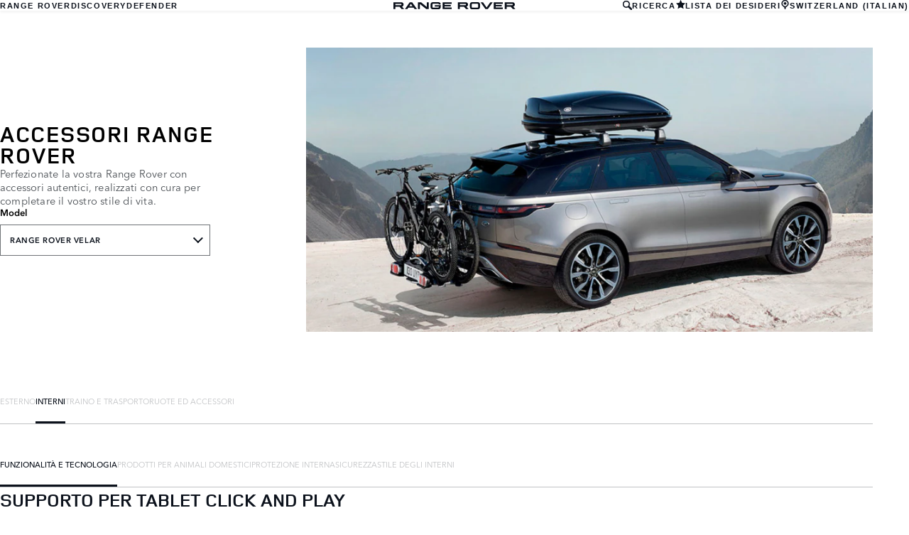

--- FILE ---
content_type: text/html; charset=utf-8
request_url: https://accessories.landrover.com/ch/it/range-rover-velar/interior/function-technology/vplke0061-click-and-play-tablet-holder/
body_size: 7603
content:

<!doctype html>
<!-- My Little Comment -->
<!--[if lt IE 7]>      <html class="no-js lt-ie9 lt-ie8 lt-ie7 " lang="it-ch"> <![endif]-->
<!--[if IE 7]>         <html class="no-js lt-ie9 lt-ie8 " lang="it-ch"> <![endif]-->
<!--[if IE 8]>         <html class="no-js lt-ie9 " lang="it-ch"> <![endif]-->
<!--[if gt IE 8]><!-->
<html class="no-js" lang="it-ch">
<!--<![endif]-->
<head>
    <!-- Begin Google Tag Manager -->
    <script>
        (function (w, d, s, l, i) {
            w[l] = w[l] || [];
            w[l].push({
                'gtm.start':
                    new Date().getTime(),
                event: 'gtm.js'
            });
            var f = d.getElementsByTagName(s)[0],
                j = d.createElement(s),
                dl = l != 'dataLayer' ? '&l=' + l : '';
            j.async = true;
            j.src =
                '//www.googletagmanager.com/gtm.js?id=' + i + dl;
            f.parentNode.insertBefore(j, f);
        })(window, document, 'script', 'dataLayer', 'GTM-K8Z9D4F');
    </script>
    <!-- End Google Tag Manager -->
    <meta charset="utf-8" />
    <meta http-equiv="X-UA-Compatible" content="IE=edge,chrome=1" />
    <title>Range Rover - Range Rover Velar - INTERIOR - FUNCTION &amp; TECHNOLOGY - Supporto per tablet Click and Play</title>
    <meta name="description" content="" />
    <meta name="viewport" content="width=device-width, initial-scale=1, maximum-scale=1">

    <meta property="og:title" content="" />
    <meta property="og:type" content="website" />
    <meta property="og:description" content="" />

    <meta name="twitter:card" content="summary_large_image" />
    <meta name="twitter:site" content="" />
    <meta name="twitter:creator" content="" />
    <meta name="twitter:title" content="" />
    <meta name="twitter:description" content="" />


    <meta charset="UTF-8">
    <meta name="viewport" content="width=device-width, initial-scale=1.0">
    <link rel="stylesheet" href="/front-end/assets/styles/index.landrover.css?v=1.8.0.0">



        <script>
            window.addEventListener('DOMContentLoaded', () => {
                const pos = window.localStorage.getItem('scroll-y');
                if (pos) window.scroll({top: pos, left: 0, behavior: 'instant'});
            });

            window.addEventListener('beforeunload', () => {
                window.localStorage.setItem('scroll-y', window.scrollY);
            });
        </script>

                              <script>!function(a){var e="https://s.go-mpulse.net/boomerang/",t="addEventListener";if("False"=="True")a.BOOMR_config=a.BOOMR_config||{},a.BOOMR_config.PageParams=a.BOOMR_config.PageParams||{},a.BOOMR_config.PageParams.pci=!0,e="https://s2.go-mpulse.net/boomerang/";if(window.BOOMR_API_key="4EZNX-3S7ZT-S6BD3-VFYJG-KJSCV",function(){function n(e){a.BOOMR_onload=e&&e.timeStamp||(new Date).getTime()}if(!a.BOOMR||!a.BOOMR.version&&!a.BOOMR.snippetExecuted){a.BOOMR=a.BOOMR||{},a.BOOMR.snippetExecuted=!0;var i,_,o,r=document.createElement("iframe");if(a[t])a[t]("load",n,!1);else if(a.attachEvent)a.attachEvent("onload",n);r.src="javascript:void(0)",r.title="",r.role="presentation",(r.frameElement||r).style.cssText="width:0;height:0;border:0;display:none;",o=document.getElementsByTagName("script")[0],o.parentNode.insertBefore(r,o);try{_=r.contentWindow.document}catch(O){i=document.domain,r.src="javascript:var d=document.open();d.domain='"+i+"';void(0);",_=r.contentWindow.document}_.open()._l=function(){var a=this.createElement("script");if(i)this.domain=i;a.id="boomr-if-as",a.src=e+"4EZNX-3S7ZT-S6BD3-VFYJG-KJSCV",BOOMR_lstart=(new Date).getTime(),this.body.appendChild(a)},_.write("<bo"+'dy onload="document._l();">'),_.close()}}(),"".length>0)if(a&&"performance"in a&&a.performance&&"function"==typeof a.performance.setResourceTimingBufferSize)a.performance.setResourceTimingBufferSize();!function(){if(BOOMR=a.BOOMR||{},BOOMR.plugins=BOOMR.plugins||{},!BOOMR.plugins.AK){var e=""=="true"?1:0,t="",n="aojuq7qxbldig2kquftq-f-322c69644-clientnsv4-s.akamaihd.net",i="false"=="true"?2:1,_={"ak.v":"39","ak.cp":"885212","ak.ai":parseInt("565433",10),"ak.ol":"0","ak.cr":8,"ak.ipv":4,"ak.proto":"h2","ak.rid":"a84276d3","ak.r":44093,"ak.a2":e,"ak.m":"a","ak.n":"essl","ak.bpcip":"3.147.72.0","ak.cport":47808,"ak.gh":"23.33.28.147","ak.quicv":"","ak.tlsv":"tls1.3","ak.0rtt":"","ak.0rtt.ed":"","ak.csrc":"-","ak.acc":"","ak.t":"1766891879","ak.ak":"hOBiQwZUYzCg5VSAfCLimQ==Vh6GpjLzm8ifLWpGvHPcHEcxaVf92qEUhQp/YRF+HMPwyOxQNu3qBs+j0vNbOrnmgNrqXqoUlLBWGZkzcOlYzHkCtwWey2m6UPREY59DhUBnA7Ef5yiRUj67e2cOh92vO4c7y7ZXgIi1494jhbdUtteLYxc11/N5uY/xImqCkGPOwRwGkzVWvVhm3TeC+QocXjAihdpcMSvfSKg7xhiCv4uj50nVFuaJnxBL51dU4F6s9Z+Z4z6nOcUifVaM+MnzcKQfbuKikWjyj6DQNjH157bWeSvh82jHjUjQBfkLU0+3yU0ql6Lb7WwOF/hUebIIPv+5WrV6QpQZv/ljg6ndx0g524XTgJjac1Wvyal0XiutKBxNE7YsVcGmLEd+rtJYdbhr3NlUNh2fv4c8pUIZfRQyQnt3+kRomwfSqo1pTbU=","ak.pv":"6","ak.dpoabenc":"","ak.tf":i};if(""!==t)_["ak.ruds"]=t;var o={i:!1,av:function(e){var t="http.initiator";if(e&&(!e[t]||"spa_hard"===e[t]))_["ak.feo"]=void 0!==a.aFeoApplied?1:0,BOOMR.addVar(_)},rv:function(){var a=["ak.bpcip","ak.cport","ak.cr","ak.csrc","ak.gh","ak.ipv","ak.m","ak.n","ak.ol","ak.proto","ak.quicv","ak.tlsv","ak.0rtt","ak.0rtt.ed","ak.r","ak.acc","ak.t","ak.tf"];BOOMR.removeVar(a)}};BOOMR.plugins.AK={akVars:_,akDNSPreFetchDomain:n,init:function(){if(!o.i){var a=BOOMR.subscribe;a("before_beacon",o.av,null,null),a("onbeacon",o.rv,null,null),o.i=!0}return this},is_complete:function(){return!0}}}}()}(window);</script></head>
<body class="lr full-bleed" id="lang-it" data-message-wishlist-added="Aggiunto alla lista dei desideri">



<header id="stealth" class="market-page">
    <input type="checkbox" name="menu-toggle" id="menu-toggle">
    <label aria-label="toggle the menu visibility on mobile devices" for="menu-toggle">



        <svg xmlns="http://www.w3.org/2000/svg" class="icon-size--sm" viewBox="0 0 16 16" fill="none">
            <path fill-rule="evenodd" clip-rule="evenodd" d="M0 12.7693H16V15.0559H0V12.7693ZM0 9.33594H16V7.05594H0V9.33594ZM0 1.33594V3.6226H16V1.33594H0Z" fill="currentColor" />
        </svg>



        <svg xmlns="http://www.w3.org/2000/svg" class="icons-size--sm" viewBox="0 0 16 16" fill="none">
            <path fill-rule="evenodd" clip-rule="evenodd" d="M2.14783 13.8522C2.24166 13.9468 2.3694 14 2.50266 14C2.63591 14 2.76364 13.9468 2.85749 13.8522L8 8.70428L13.1425 13.8522C13.2364 13.9468 13.3641 14 13.4973 14C13.6306 14 13.7583 13.9468 13.8522 13.8522C13.9468 13.7583 14 13.6306 14 13.4973C14 13.364 13.9468 13.2363 13.8522 13.1425L8.70466 7.99957L13.8522 2.85669C14.0481 2.66071 14.0481 2.34297 13.8522 2.14699C13.6562 1.95101 13.3385 1.95101 13.1425 2.14699L8 7.29487L2.85749 2.14699C2.66152 1.95101 2.34379 1.95101 2.14783 2.14699C1.95186 2.34297 1.95186 2.66071 2.14783 2.85669L7.29534 7.99957L2.14783 13.1425C2.05322 13.2363 2 13.364 2 13.4973C2 13.6306 2.05322 13.7583 2.14783 13.8522Z" fill="currentColor" />
        </svg>




    </label>

    <nav class="primary">
            <ul>
                <li><a href="/ch/it?brand=RangeRover">RANGE ROVER</a></li>
                <li><a href="/ch/it?brand=Discovery">DISCOVERY</a></li>
                <li><a href="/ch/it?brand=Defender">DEFENDER</a></li>
            </ul>
    </nav>

    <div class="text-container">
        <a href="/ch/it?brand=RangeRover">
            <img src="/front-end/assets/img/RR_Slate_Blue_RGB.svg" alt="Range Rover logo">
        </a>        
    </div>

    <nav class="utility">
        <ul>
                <li>
                    <button type="button" data-visibility-toggle aria-controls="header-stealth-search-form" aria-expanded="false">


                        <svg xmlns="http://www.w3.org/2000/svg" class="icon-size--sm" viewBox="0 0 24 24" fill="none" stroke="currentColor">
                            <path fill-rule="evenodd" clip-rule="evenodd" d="M9 16C5.141 16 2 12.859 2 9C2 5.141 5.141 2 9 2C12.859 2 16 5.141 16 9C16 12.859 12.859 16 9 16ZM23.414 20.586L16.613 13.785C17.486 12.398 18 10.761 18 9C18 4.029 13.971 0 9 0C4.029 0 0 4.029 0 9C0 13.971 4.029 18 9 18C10.761 18 12.398 17.486 13.785 16.613L20.586 23.414C20.977 23.805 21.488 24 22 24C22.512 24 23.023 23.805 23.414 23.414C24.195 22.633 24.195 21.367 23.414 20.586Z" fill="#0C121C" />
                        </svg>



                        RICERCA
                    </button>

                    <form data-visibility-focus id="header-stealth-search-form" method="get" action="/ch/it/search">



                        <svg xmlns="http://www.w3.org/2000/svg" class="icon-size--sm" viewBox="0 0 24 24" fill="none" stroke="currentColor">
                            <path fill-rule="evenodd" clip-rule="evenodd" d="M9 16C5.141 16 2 12.859 2 9C2 5.141 5.141 2 9 2C12.859 2 16 5.141 16 9C16 12.859 12.859 16 9 16ZM23.414 20.586L16.613 13.785C17.486 12.398 18 10.761 18 9C18 4.029 13.971 0 9 0C4.029 0 0 4.029 0 9C0 13.971 4.029 18 9 18C10.761 18 12.398 17.486 13.785 16.613L20.586 23.414C20.977 23.805 21.488 24 22 24C22.512 24 23.023 23.805 23.414 23.414C24.195 22.633 24.195 21.367 23.414 20.586Z" fill="#0C121C" />
                        </svg>




                        <label for="input-query" class="visuallyhidden">Enter a word or phrase with which to search the contents of the site</label>
                        <input type="search" name="q" id="input-query" autocomplete="off" placeholder="RICERCA">
                    </form>
                </li>
                <li class="wishlist">
                    <a href="/ch/it/wishlist">
                        <span>


                            <svg xmlns="http://www.w3.org/2000/svg" stroke="currentColor" stroke-width="2" class="icon-size--sm" viewBox="0 0 24 24" fill="currentColor" stroke="none">
                                <polygon points="12 2 15.09 8.26 22 9.27 17 14.14 18.18 21.02 12 17.77 5.82 21.02 7 14.14 2 9.27 8.91 8.26 12 2"></polygon>
                            </svg>



                        </span>
                        <span>LISTA DEI DESIDERI</span>
                    </a>
                </li>
            <li class="language-select">
                <button type="button" data-visibility-toggle aria-expanded="false" aria-controls="market-selector-stealth">
                    <span>


                        <svg xmlns="http://www.w3.org/2000/svg" class="icon-size--sm" viewBox="0 0 24 24" fill="none" stroke="currentColor">
                            <path fill-rule="evenodd" clip-rule="evenodd" d="M15.6 15.006L12.516 16.859C12.364 16.948 12.188 17 12 17C11.812 17 11.636 16.948 11.486 16.858L8.4 15.004C6.364 13.781 5 11.55 5 9C5 5.134 8.134 2 12 2C15.867 2 19 5.134 19 9C19 11.55 17.637 13.781 15.6 15.006ZM12 0C7.029 0 3 4.029 3 9C3 11.948 4.417 14.564 6.607 16.206L8.996 17.996C10.213 18.908 11 20.361 11 22V23C11 23.553 11.448 24 12 24C12.552 24 13 23.553 13 23V22C13 20.361 13.788 18.908 15.004 17.996L17.395 16.206C19.584 14.564 21 11.948 21 9C21 4.029 16.971 0 12 0ZM12 6C13.657 6 15 7.343 15 9C15 10.657 13.657 12 12 12C10.343 12 9 10.657 9 9C9 7.343 10.343 6 12 6Z" fill="#0C121C" />
                        </svg>



                    </span>
                        <span>SWITZERLAND (ITALIAN)</span>
                </button>


                <section class="market-selector--stealth" id="market-selector-stealth">
                    <div class="contents">
                        <button type="button" aria-label="close the market selector popup" class="dismiss" data-visibility-toggle aria-controls="market-selector-stealth">



                            <svg xmlns="http://www.w3.org/2000/svg" class="icons-size--sm" viewBox="0 0 16 16" fill="none">
                                <path fill-rule="evenodd" clip-rule="evenodd" d="M2.14783 13.8522C2.24166 13.9468 2.3694 14 2.50266 14C2.63591 14 2.76364 13.9468 2.85749 13.8522L8 8.70428L13.1425 13.8522C13.2364 13.9468 13.3641 14 13.4973 14C13.6306 14 13.7583 13.9468 13.8522 13.8522C13.9468 13.7583 14 13.6306 14 13.4973C14 13.364 13.9468 13.2363 13.8522 13.1425L8.70466 7.99957L13.8522 2.85669C14.0481 2.66071 14.0481 2.34297 13.8522 2.14699C13.6562 1.95101 13.3385 1.95101 13.1425 2.14699L8 7.29487L2.85749 2.14699C2.66152 1.95101 2.34379 1.95101 2.14783 2.14699C1.95186 2.34297 1.95186 2.66071 2.14783 2.85669L7.29534 7.99957L2.14783 13.1425C2.05322 13.2363 2 13.364 2 13.4973C2 13.6306 2.05322 13.7583 2.14783 13.8522Z" fill="currentColor" />
                            </svg>




                        </button>
                        <form action="/">
                            <fieldset>
                                <legend>Select your region</legend>
                                <p>If your region isn't listed below, please visit our <a href="/gl/en/">international website.</a></p>
                                <div class="form-controls">
                                    <div class="form-control form-control__select">
                                        <label for="region">Select a region</label>
                                        <select name="market-selector[region]" id="region" required>
                                            <option value="" disabled selected hidden>SELECT A REGION</option>
                                        </select>
                                    </div>

                                    <div class="form-control form-control__select">
                                        <label for="market">Select a market</label>
                                        <select name="market-selector[market]" id="market" required disabled>
                                            <option value="" disabled selected hidden>SELECT A MARKET</option>
                                        </select>
                                    </div>

                                    <div class="form-control form-control__select">
                                        <label for="language">Select a language</label>
                                        <select name="market-selector[language]" id="language" required disabled>
                                            <option value="" disabled selected hidden>SELECT A LANGUAGE</option>
                                        </select>
                                    </div>
                                </div>
                            </fieldset>
                            <a class="btn continue" href="/" disabled>Continue</button>
                        </form>
                        <a href="/gl/en/" class="icon:chevron-right">VISIT THE INTERNATIONAL SITE</a>
                    </div>
                </section>
            </li>
           
        </ul>
    </nav>
</header>    <main id="main-content">
    
        <section class="banner-stealth">
            <div class="text-container">
                <h1>ACCESSORI RANGE ROVER</h1>
                <h2>Perfezionate la vostra Range Rover con accessori autentici, realizzati con cura per completare il vostro stile di vita.</h2>

                <nav class="model-nav dropdown link-dropdown">
                    <h3>Model</h3>
                    <button type="button" aria-controls="banner-stealth-model-nav" aria-expanded="false">RANGE ROVER VELAR</button>
                    <ul class="dropdown link-dropdown" id="banner-stealth-model-nav">
                            <li><a href="/ch/it/range-rover?brand=RangeRover">RANGE ROVER</a></li>
                            <li><a href="/ch/it/range-rover-sport?brand=RangeRover">RANGE ROVER SPORT</a></li>
                            <li><a href="/ch/it/range-rover-velar?brand=RangeRover">RANGE ROVER VELAR</a></li>
                            <li><a href="/ch/it/range-rover-evoque?brand=RangeRover">RANGE ROVER EVOQUE</a></li>
                            <li><a href="/ch/it/range-rover-2013-2021?brand=RangeRover">RANGE ROVER (2013-2021)</a></li>
                            <li><a href="/ch/it/range-rover-sport-2013-2021?brand=RangeRover">RANGE ROVER SPORT (2013-2021)</a></li>
                            <li><a href="/ch/it/range-rover-evoque-2011-2018?brand=RangeRover">RANGE ROVER EVOQUE (2011-2018)</a></li>
                    </ul>
                </nav>
            </div>
            <div class="image-container">
                <img src="/front-end/assets/img/nameplate/RangeRover/RANGE-ROVER-VELAR-L.png" alt="RANGE ROVER">
            </div>
        </section>

<section class="tabs tabs-stealth">
    <div id="tab-section"></div>
    <nav>
            <ul role="tablist" aria-label="top level tabs" class="tabs__main">
                    <li role="tab" aria-selected="false">
                        <a href="/ch/it/range-rover-velar/exterior/?brand=RangeRover#tab-section">ESTERNO</a>
                    </li>
                    <li role="tab" aria-selected="true">
                        <a href="/ch/it/range-rover-velar/interior/?brand=RangeRover#tab-section">INTERNI</a>
                    </li>
                    <li role="tab" aria-selected="false">
                        <a href="/ch/it/range-rover-velar/carrying-towing/?brand=RangeRover#tab-section">TRAINO E TRASPORTO</a>
                    </li>
                    <li role="tab" aria-selected="false">
                        <a href="/ch/it/range-rover-velar/wheels-wheel-accessories/?brand=RangeRover#tab-section">RUOTE ED ACCESSORI</a>
                    </li>
            </ul>


        <ul role="tablist" aria-label="secondary tabs" class="tabs__secondary">
                    <li role="tab" aria-selected="true">
                        <a href="/ch/it/range-rover-velar/interior/function-technology/?brand=RangeRover#tab-section">FUNZIONALIT&#xC0; E TECNOLOGIA</a>
                    </li>
                    <li role="tab" aria-selected="false">
                        <a href="/ch/it/range-rover-velar/interior/pet-products/?brand=RangeRover#tab-section">PRODOTTI PER ANIMALI DOMESTICI</a>
                    </li>
                    <li role="tab" aria-selected="false">
                        <a href="/ch/it/range-rover-velar/interior/interior-protection/?brand=RangeRover#tab-section">PROTEZIONE INTERNA</a>
                    </li>
                    <li role="tab" aria-selected="false">
                        <a href="/ch/it/range-rover-velar/interior/safety/?brand=RangeRover#tab-section">SICUREZZA</a>
                    </li>
                    <li role="tab" aria-selected="false">
                        <a href="/ch/it/range-rover-velar/interior/interior-styling/?brand=RangeRover#tab-section">STILE DEGLI INTERNI</a>
                    </li>
        </ul>
        <div class="tabs__secondary-controls">
            <button type="button" class="btn prev chevron-left" aria-label="click to go to the previous item in the list"><div></div></button>
            <button type="button" class="btn next chevron-right" aria-label="click to go to the next item in the list"><div></div></button>
        </div>
    </nav>
</section>

    <section class="content-block content-block-stealth">
        <a class="print-cta print-block print-only" href="#">LAND ROVER ACCESSORIES</a>
        <div class="title-container">
            <h1>Supporto per tablet Click and Play</h1>
        </div>

        <section class="part-summary">
            <div class="media">
                <div class="image-container">
                        <img src="/catalog-assets/land_rover/range_rover_velar-placeholder.png" alt="Supporto per tablet Click and Play">
                </div>
            </div>

            <div class="text-container">

                    <p>
                        Il supporto per tablet Click and Play fa parte della gamma Click and Go. Questo supporto per tablet rimovibile può essere completamente ruotato e posizionato in più angolazioni per il comfort in cabina e l'intrattenimento posteriore. Può essere facilmente regolato per adattarsi a tablet di diverse dimensioni.
                    </p>
                    <p>
                        È necessaria una base Click and Go per l'installazione. Non compatibile con l'intrattenimento dei sedili posteriori. <br />Compatibile con iPad 5 e 6, iPad Air 2 e iPad Pro. È necessaria una custodia protettiva per l'installazione del tablet e deve essere ordinata separatamente.
                    </p>

                <p class="code"><strong>Codice Ricambio:&nbsp;</strong>VPLKE0061</p>



                <ul class="part-summary__actions">
                        <li>
                            <form action="/umbraco/Surface/WishlistService/Add/#tab-section" method="post">
                                <input type="hidden" value="7-c7153ee783ab0f99a47f1f486691d3b6" name="uniqueKey">
                                <input type="hidden" name="language" value="it-ch">
                                <input type="hidden" name="pageId" value="4442">

                                <button type="submit" class="icon-button">
                                    <div class="icon-container">

                                        <svg xmlns="http://www.w3.org/2000/svg" stroke="currentColor" stroke-width="2" class="icon-size--sm" viewBox="0 0 24 24" fill="currentColor" stroke="none">
                                            <polygon points="12 2 15.09 8.26 22 9.27 17 14.14 18.18 21.02 12 17.77 5.82 21.02 7 14.14 2 9.27 8.91 8.26 12 2"></polygon>
                                        </svg>
                                    </div>
                                    Aggiungi alla lista dei desideri
                                </button>
                            </form>
                        </li>
                        <li id="retailer">
                            <a class="icon-button"
                               href="https://www.landrover.com/national-dealer-locator.html" target="_blank">
                                <div class="icon-container">
                                    <svg xmlns="http://www.w3.org/2000/svg" class="icon-size--sm" viewBox="0 0 24 24" fill="none" stroke="currentColor" stroke-width="2" stroke-linecap="round" stroke-linejoin="round">
                                        <path d="M21 10c0 7-9 13-9 13s-9-6-9-13a9 9 0 0 1 18 0z" />
                                        <circle cx="12" cy="10" r="3" />
                                    </svg>
                                </div>
                                TROVA UN RIVENDITORE
                            </a>
                        </li>


                    <li id="print">
                        <button type="button" class="icon-button">
                            <div class="icon-container">
                                <svg xmlns="http://www.w3.org/2000/svg" class="icon-size--sm" viewBox="0 0 24 24" fill="none" stroke="currentColor" stroke-width="2" stroke-linecap="round" stroke-linejoin="round">
                                    <polyline points="6 9 6 2 18 2 18 9" />
                                    <path d="M6 18H4a2 2 0 0 1-2-2v-5a2 2 0 0 1 2-2h16a2 2 0 0 1 2 2v5a2 2 0 0 1-2 2h-2" />
                                    <rect x="6" y="14" width="12" height="8" />
                                </svg>
                            </div>
                            STAMPA
                        </button>
                    </li>
                </ul>
            </div>

                <section class="parts-list">
                    <h2>Altri componenti di questo Gruppo</h2>
                    <ul>
                            <li><a href="/ch/it/range-rover-velar/interior/function-technology/vplrs0388-click-and-go-base/?brand=RangeRover#tab-section">Clicca e vai - Base</a></li>
                            <li><a href="/ch/it/range-rover-velar/interior/function-technology/vplrs0390-click-and-hang/?brand=RangeRover#tab-section">Fare clic e appendere</a></li>
                            <li><a href="/ch/it/range-rover-velar/interior/function-technology/vplgs0593-click-and-hook/?brand=RangeRover#tab-section">Fare clic e agganciare</a></li>
                            <li><a href="/ch/it/range-rover-velar/interior/function-technology/vplrs0391-click-and-play-ipad-2-4/?brand=RangeRover#tab-section">Clicca e gioca - iPad 2 - 4</a></li>
                            <li><a href="/ch/it/range-rover-velar/interior/function-technology/vplrs0392-click-and-play-ipad-air/?brand=RangeRover#tab-section">Clicca e gioca - iPad Air</a></li>
                            <li><a href="/ch/it/range-rover-velar/interior/function-technology/vplrs0395-click-and-work/?brand=RangeRover#tab-section">Clicca e lavora</a></li>
                            <li><a href="/ch/it/range-rover-velar/interior/function-technology/vplke0062-click-and-play-protective-case-ipad-5-and-6-with-9.7-screen/?brand=RangeRover#tab-section">Custodia protettiva Click and Play - iPad 5 e 6 con schermo da 9,7&quot;.</a></li>
                            <li><a href="/ch/it/range-rover-velar/interior/function-technology/vplke0063-click-and-play-protective-case-ipad-air-2/?brand=RangeRover#tab-section">Custodia protettiva Click and Play - iPad Air 2</a></li>
                            <li><a href="/ch/it/range-rover-velar/interior/function-technology/vplke0064-click-and-play-protective-case-ipad-pro-with-9.7-screen/?brand=RangeRover#tab-section">Custodia protettiva Click and Play - iPad Pro con schermo da 9,7&quot;.</a></li>
                    </ul>
                </section>
        </section>

    </section>

<!-- /ch/it/range-rover-velar/interior/function-technology/vplke0061-click-and-play-tablet-holder/ -->
    </main>
    
<footer>
    <section class="container">
            <section class="footer-nav">
                <nav>

                    <ul>
                            <li><a href="https://www.landrover.ch/it/ownership/contact-us/index.html" target="_blank">CONTATTI</a></li>
                            <li><a href="https://www.landrover.ch/it/cyber-incident-faqs.html" target="_blank">INCIDENTE INFORMATICO</a></li>
                            <li>
                                <div id="teconsent"></div>
                                <div id="consent_blackbar"></div>
                            </li>
                    </ul>
                </nav>
            </section>
        <section class="footer-content">


                <p class="copyright">&copy; JAGUAR LAND ROVER LIMITED 2025</p>

            <p class="blurb">
            </p>

                    <p><p>Alcuni accessori mostrati sulle immagini possono variare da opzionali a standard a seconda del MY (Model Year) della vettura. A causa dell’impatto della pandemia Covid-19 sulle attività lavorative, alcune immagini non sono state aggiornate, pertanto nel sito non sono rappresentate tutte le specifiche tecniche del MY22. Si consiglia quindi di fare riferimento al configuratore auto e consultare il Concessionario autorizzato di fiducia per tutti i dettagli delle specifiche tecniche del MY22 e di non effettuare un acquisto basandosi solo ed esclusivamente sulle immagini del sito web. Jaguar Land Rover Limited è costantemente impegnata nel miglioramento delle specifiche tecniche, del design e della produzione delle proprie auto, dei ricambi e accessori. A tal fine vengono apportate continue modifiche e l’azienda si riserva il diritto di effettuare cambiamenti senza preavviso.</p></p>
                    <p><p>Registered Office: Abbey Road, Whitley, Coventry CV3 4LF<br>Registered in England No: 1672070</p></p>

        </section>
    </section>

</footer>


    <script type="module" defer src="/front-end/assets/scripts/main.js?v=1.8.1.0"></script>
</body>
</html>

--- FILE ---
content_type: image/svg+xml
request_url: https://accessories.landrover.com/front-end/assets/img/RR_Slate_Blue_RGB.svg
body_size: 807
content:
<?xml version="1.0" encoding="utf-8"?>
<!-- Generator: Adobe Illustrator 27.1.1, SVG Export Plug-In . SVG Version: 6.00 Build 0)  -->
<svg version="1.1" id="Layer_2" xmlns="http://www.w3.org/2000/svg" xmlns:xlink="http://www.w3.org/1999/xlink" x="0px" y="0px"
	 viewBox="0 0 191.2 11.1" style="enable-background:new 0 0 191.2 11.1;" xml:space="preserve">
<style type="text/css">
	.st0{fill-rule:evenodd;clip-rule:evenodd;fill:#0C121C;}
</style>
<g>
	<path class="st0" d="M64.9,4.8V7l6.3,0v0.6c0,0.6-0.4,1-1,1h-4.1h0h-4c-0.5,0-1-0.5-1-1v-4c0-0.6,0.4-1,1-1h4h0h4.1
		c0.5,0,1,0.5,1,1v0.1v0h3l0,0L74.1,3c-0.1-1.6-1.4-2.9-3-2.9l-4.9,0l-4.9,0c-1.7,0-2.9,1.3-3,2.9c-0.2,1.8-0.1,3.4,0,5.2
		c0.1,1.6,1.4,2.9,3,2.9l4.9,0l4.9,0c1.6,0,2.9-1.3,3-2.9c0.1-1.1,0.1-2.2,0.1-3.4H64.9z"/>
	<polygon class="st0" points="160.2,8.4 160.2,6.7 169.9,6.7 169.9,4.4 160.2,4.4 160.2,2.7 171.4,2.7 171.4,0.2 157.2,0.2 
		157.2,10.9 171.4,10.9 171.4,8.4 	"/>
	<polygon class="st0" points="146.1,8.4 140.4,0.2 136.6,0.2 144.3,10.9 146.1,10.9 146.1,10.9 148,10.9 155.6,0.2 151.9,0.2 	"/>
	<polygon class="st0" points="52.2,7.4 43.3,0.2 38.5,0.2 38.5,10.9 41.6,10.9 41.6,3 51.5,10.9 55.4,10.9 55.4,0.2 52.2,0.2 	"/>
	<polygon class="st0" points="91.4,2.7 91.4,0.2 77.2,0.2 77.2,10.9 91.4,10.9 91.4,8.4 80.2,8.4 80.2,6.7 89.9,6.7 89.9,4.4 
		80.2,4.4 80.2,2.7 	"/>
	<path class="st0" d="M25.6,0.2l-7.6,10.7l3.8,0l1.5-2.2l8.4,0l1.5,2.2l3.8,0L29.3,0.2C28,0.2,26.8,0.2,25.6,0.2z M27.4,6.5
		L27.4,6.5l-2.6,0l2.6-3.8l2.6,3.8H27.4z"/>
	<path class="st0" d="M16,3.7c0-1.9-1.6-3.5-3.5-3.5H0v10.7l3.1,0V7.2h6.5l3.2,3.7h4.1L13.5,7C14.9,6.6,16,5.3,16,3.7z M11.8,4.7
		L11.8,4.7l-8.7,0V2.7h8.6h0.1c0.5,0,0.9,0.4,0.9,1C12.7,4.2,12.3,4.7,11.8,4.7z"/>
	<path class="st0" d="M117,3.7c0-1.9-1.6-3.5-3.5-3.5H101v10.7l3.1,0V7.2h6.5l3.2,3.7h4.1L114.5,7C115.9,6.6,117,5.3,117,3.7z
		 M112.8,4.7L112.8,4.7l-8.7,0V2.7h8.6h0.1c0.5,0,0.9,0.4,0.9,1C113.7,4.2,113.3,4.7,112.8,4.7z"/>
	<path class="st0" d="M187.9,7c1.4-0.4,2.5-1.8,2.5-3.3c0-1.9-1.6-3.5-3.5-3.5h-12.5v10.7l3.1,0V7.2h6.5l3.2,3.7h4.1L187.9,7z
		 M186.2,4.7L186.2,4.7l-8.7,0V2.7h8.6h0.1c0.5,0,0.9,0.4,0.9,1C187.1,4.2,186.7,4.7,186.2,4.7z"/>
	<path class="st0" d="M135.7,3c-0.1-1.6-1.3-2.9-3-2.9l-4.9,0l-4.9,0c-1.6,0-2.9,1.3-3,2.9l-0.1,1.1l0,1.5l0,1.1l0.1,1.5
		c0.1,1.6,1.3,2.9,3,2.9l4.9,0l4.9,0c1.6,0,2.9-1.3,3-2.9l0.1-1.1l0-1.5l0-1.1L135.7,3z M132.8,7.6c0,0.6-0.4,1-1,1h-4.1h0h-4
		c-0.5,0-1-0.5-1-1v-4c0-0.6,0.4-1,1-1h4h0h4.1c0.5,0,1,0.5,1,1V7.6z"/>
</g>
</svg>
